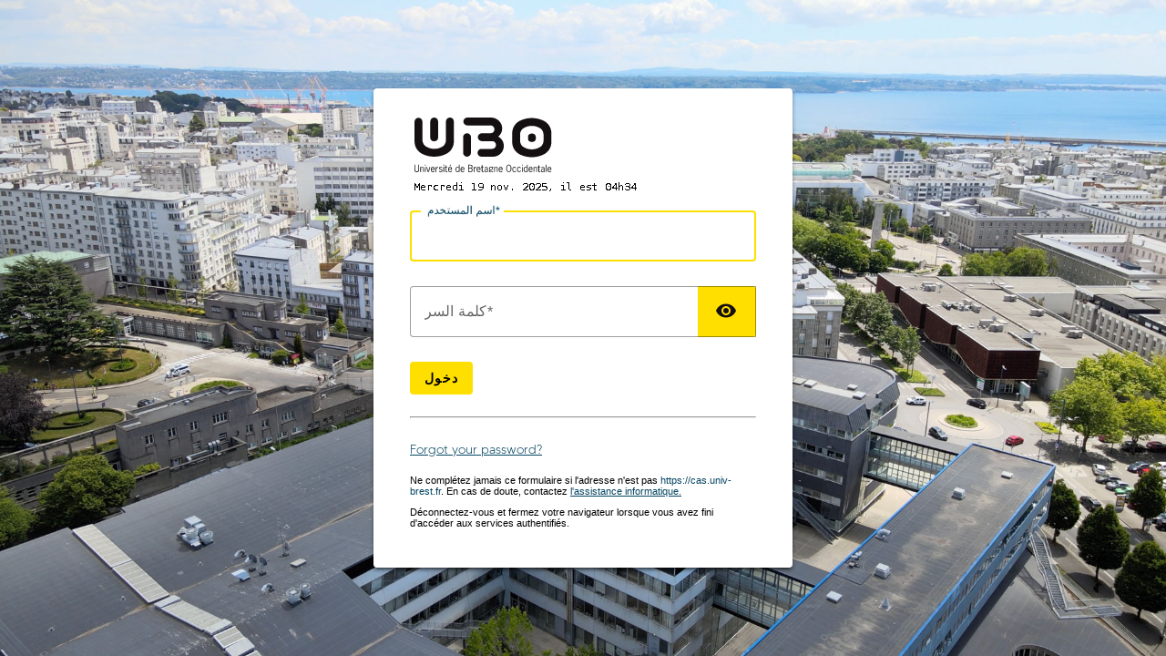

--- FILE ---
content_type: text/html;charset=UTF-8
request_url: https://cas.univ-brest.fr/cas/login?service=https%3A%2F%2Fwww.univ-brest.fr%2FinfoglueDeliverWorking%2FViewPage%21renderDecoratedPage.action%3FsiteNodeId%3D26711%26languageId%3D4%26contentId%3D-1&locale=ar
body_size: 13409
content:
<!DOCTYPE html><html lang="ar">

<head>
    <meta charset="UTF-8" /><meta http-equiv="X-UA-Compatible" content="IE=edge" /><meta name="viewport" content="width=device-width, initial-scale=1, shrink-to-fit=no" /><meta name="_csrf" content="feDc2dhOgkFgTsI2sLnc75g0zSr2GVIoT8lSsujDQIPDcSmCSNXv7Ll853dNf_pXgJTo1qkM4EjPKmcFKqhr1I6nJOX2SE3n"/><meta name="_csrf_header" content="X-CSRF-TOKEN"/><title>UBO - Service d&#39;authentification Login</title>
    
        <link rel="stylesheet" type="text/css" href="/cas/webjars/normalize.css/8.0.1/normalize-112272e51c80ffe5bd01becd2ce7d656.css" /><link rel="stylesheet" type="text/css" href="/cas/webjars/bootstrap/5.3.3/css/bootstrap-grid.min-ea688188986141f98fe7c673dd4c34f1.css" /><link rel="stylesheet" type="text/css" href="/cas/webjars/material-components-web/14.0.0/dist/material-components-web.min-9da9033e8d04504fe54b3dbb1298fd78.css" /><link rel="stylesheet" type="text/css" href="/cas/webjars/mdi__font/7.4.47/css/materialdesignicons.min-2c83c4bce691e18f82409f87b2bf84e4.css" /><link rel="stylesheet" type="text/css" href="/cas/webjars/datatables/2.1.8/css/dataTables.dataTables-dd4fd70bec3081bf43eaf1b44606825c.css" /><link rel="stylesheet" type="text/css" href="/cas/themes/ubo/static/css/cas-449ab6455484df21e5b2f389f7abbb66.css" /><link rel="shortcut icon" href="/cas/themes/ubo/static/images/favicon-6aff1a83e6c6ed13d6c7824d2a41fc3a.ico" /></head>

<body class="login mdc-typography">
    <script type="text/javascript" src="/cas/webjars/jquery/3.7.1/jquery.min-2c872dbe60f4ba70fb85356113d8b35e.js"></script>
<script type="text/javascript" src="/cas/webjars/datatables/2.1.8/js/dataTables-70b9a6f161388f3ced03204fa161bea0.js"></script>
<script type="text/javascript" src="/cas/webjars/clientjs/0.2.1/dist/client.min-5b6a46b3fb2ab9307d013def98fd7289.js"></script>

<script type="text/javascript" src="/cas/webjars/es5-shim/4.5.9/es5-shim.min-136920ce3d575efb89300c3c277555fb.js"></script>
    <script type="text/javascript" src="/cas/webjars/css-vars-ponyfill/2.4.9/dist/css-vars-ponyfill.min-d95555bf007fcdda849a37d9714463b7.js"></script>
    <script type="text/javascript" src="/cas/webjars/material-components-web/14.0.0/dist/material-components-web.min-3c99031127092dd1984f2e3aa6aeed8b.js"></script>
<script type="text/javascript" src="/cas/themes/ubo/static/js/cas-e3d5f084c1eeacd4af7c159c2a9fd367.js"></script>
<script>
    if (typeof resourceLoadedSuccessfully === "function") {
        resourceLoadedSuccessfully();
    }
    $(() => typeof cssVars === "function" && cssVars({onlyLegacy: true}));
    let trackGeoLocation = false;
</script>

<div>

    <header id="app-bar" class="mdc-top-app-bar mdc-top-app-bar--fixed mdc-elevation--z4 shadow-sm">
        <nav class="mdc-top-app-bar__row navbar navbar-dark bg-dark">
            <div class="container-fluid container-fluid d-flex align-items-center justify-content-between">
                <section class="mdc-top-app-bar__section mdc-top-app-bar__section--align-start">
                    <button class="mdc-icon-button mdc-top-app-bar__navigation-icon  btn btn-outline-light"
                            id="drawerButton"
                            data-bs-toggle="offcanvas"
                            data-bs-target="#app-drawer">
                        <span class="mdi mdi-menu fa fa-bars" aria-hidden="true"></span>
                        <span class="visually-hidden">menu</span>
                    </button>
                </section>
                <section class="mdc-top-app-bar__section">
                    <div class="cas-brand mx-auto">
                        <h1 class="visually-hidden">UBO - Service d&#39;authentification</h1>
                        <a href="/cas/">
                            <img id="cas-logo" class="cas-logo"
                                 alt="UBO - Service d&#39;authentification"
                                 src="/cas/images/cas-logo-da0f65648a95f6a278fca5afd64ef0c6.png"
                            /></a>
                    </div>
                </section>
                <section class="mdc-top-app-bar__section mdc-top-app-bar__section--align-end">
                    <button id="cas-notifications-menu"
                            class="mdc-icon-button mdc-top-app-bar__action-item cas-notification-toggle btn btn-outline-light"
                            aria-label="Bookmark this page"
                            data-bs-toggle="modal"
                            data-bs-target="#cas-notification-dialog">
                        <span class="mdi mdi-bell-alert fa fa-bell" aria-hidden="true"></span>
                        <span class="visually-hidden">notifications</span>
                        <i id="notifications-count" class="notifications-count count">2</i>
                    </button>

                    </section>
            </div>
        </nav>
    </header>

    <div id="logindrawer">
        <aside id="app-drawer"
               class="mdc-drawer mdc-drawer--dismissible mdc-drawer--modal offcanvas offcanvas-start">
            
            <div class="mdc-drawer__header offcanvas-header flex-column">
                <h2 class="mdc-drawer__title offcanvas-title">UBO - Service d&#39;authentification</h2>
                <div class="mdc-drawer__subtitle offcanvas-title">Central Authentication Service</div>
            </div>
            <div class="mdc-drawer__content offcanvas-body">
                <nav class="mdc-list list-group list-group-flush">
                    <a href="/cas/actuator" class="mdc-list-item list-group-item list-group-item-action">
                        <i class="mdi mdi-cogs fa fa-cogs" aria-hidden="true"></i>&nbsp;
                        <span class="mdc-list-item__text">Actuator Endpoints</span>
                    </a>
                    <a class="mdc-list-item list-group-item list-group-item-action" href="https://apereo.github.io/cas">
                        <i class="mdi mdi-file-code-outline fas fa-file-code" aria-hidden="true"></i>&nbsp;
                        <span class="mdc-list-item__text">Documentation</span>
                    </a>
                    <a class="mdc-list-item list-group-item list-group-item-action" href="https://github.com/apereo/cas/pulls">
                        <i class="mdi mdi-call-merge fas fa-code-branch" aria-hidden="true"></i>&nbsp;
                        <span class="mdc-list-item__text">Pull Requests</span>
                    </a>
                    <a class="mdc-list-item list-group-item list-group-item-action"
                       href="https://apereo.github.io/cas/developer/Contributor-Guidelines.html">
                        <i class="mdi mdi-information fas fa-info-circle" aria-hidden="true"></i>&nbsp;
                        <span class="mdc-list-item__text">Contributor Guidelines</span>
                    </a>
                    <a class="mdc-list-item list-group-item list-group-item-action" href="https://apereo.github.io/cas/Support.html">
                        <i class="mdi mdi-help-circle fas fa-question-circle" aria-hidden="true"></i>&nbsp;
                        <span class="mdc-list-item__text">Support</span>
                    </a>
                    <a class="mdc-list-item list-group-item list-group-item-action" href="https://apereo.github.io/cas/Mailing-Lists.html">
                        <i class="mdi mdi-email-newsletter fas fa-envelope-open-text" aria-hidden="true"></i>&nbsp;
                        <span class="mdc-list-item__text">Mailing Lists</span>
                    </a>
                    <a class="mdc-list-item list-group-item list-group-item-action" href="https://apereo.github.io/">
                        <i class="mdi mdi-post fas fa-newspaper" aria-hidden="true"></i>&nbsp;
                        <span class="mdc-list-item__text">Blog</span>
                    </a>
                </nav>
            </div>
        </aside>
    </div>

    <script>let countMessages = 0;</script>
    <div
            class="mdc-dialog cas-notification-dialog modal"
            id="cas-notification-dialog" role="alertdialog"
            aria-modal="true" aria-labelledby="notif-dialog-title"
            aria-describedby="notif-dialog-content">
        <div class="mdc-dialog__container modal-dialog">
            <div class="mdc-dialog__surface modal-content">
                <div class="mdc-dialog__content modal-body" id="notif-dialog-content">
                    <div id="cookiesSupportedDiv" class="cas-notification-message mdc-typography--body1" style="display: none">
                        <h3 class="mdc-typography--headline6 mdi mdi-alert-circle fas fa-exclamation-circle">Cookies Disabled</h3>
                        <p class="text-wrap small">Your browser does not support cookies. The browser's ability to store or read cookies is essential for single sign-on to work. Please consult your browser settings and ensure cookie support is turned on.</p>
                    </div>

                </div>
                <footer class="mdc-dialog__actions modal-footer">
                    <button type="button" class="mdc-button mdc-button--raised mdc-dialog__button btn btn-primary"
                            data-mdc-dialog-action="accept"
                            data-mdc-dialog-button-default
                            data-bs-dismiss="modal">
                        <span class="mdc-button__label">OK</span>
                    </button>
                </footer>
            </div>
        </div>
        <div class="mdc-dialog__scrim"></div>
    </div>

    <script type="text/javascript">
        function supportsCookies() {
            try {
                document.cookie = 'testcookie=1';
                const ret = document.cookie.indexOf('testcookie=') !== -1;
                document.cookie = 'testcookie=1; expires=Thu, 01-Jan-1970 00:00:01 GMT';
                return ret;
            } catch (e) {
                console.log(e);
                return false;
            }
        }
        document.addEventListener('DOMContentLoaded', () => {
            if (!supportsCookies()) {
                countMessages++;
                window.jQuery('#cookiesSupportedDiv').show();
            }

            if (countMessages === 0) {
                window.jQuery('#notifications-count').remove();
                window.jQuery('#cas-notifications-menu').remove();
            } else {
                window.jQuery('#notifications-count').text(`(${countMessages})`)
            }
        });
    </script>
</div>

    <div class="mdc-drawer-scrim"></div>

    <div class="mdc-drawer-app-content mdc-top-app-bar--fixed-adjust d-flex justify-content-center">
        <main id="main-content" class="container-lg py-4">
            <div id="content" class="d-flex justify-content-center">
   <div class="d-flex justify-content-center flex-md-row flex-column mdc-card mdc-card-content card flex-grow-1">

       <section id="loginForm"
                 class="login-section login-form card-body">
            <div class="d-flex flex-column justify-content-between m-auto">

	  <div class="logo-wrapper">
            <img
                id="logo-ubo"
                src="./themes/ubo/static/images/logo-ubo.svg"
                alt="Espace d'authentification UBO"
            /><div class="connection-info">
                <img src="[data-uri]" alt="mercredi 19 nov. 2025, il est 04h34"/></div>
          </div>
	    
        <div>
            </div>

        <div class="form-wrapper">

            <form method="post" id="fm1" action="login" onsubmit="loginFormSubmission();">
                <div id="login-form-controls">
                    <section class="cas-field form-group my-3" id="usernameSection">
                        <label for="username"
                               class="mdc-text-field mdc-text-field--outlined control-label w-100">
                            <span class="mdc-notched-outline">
                                <span class="mdc-notched-outline__leading"></span>
                                <span class="mdc-notched-outline__notch">
                                    <span class="mdc-floating-label"><span dir='rtl'>اسم المستخدم </span></span>
                                </span>
                                <span class="mdc-notched-outline__trailing"></span>
                            </span>
                            <input class="mdc-text-field__input form-control" id="username"
                                   size="25"
                                   type="text"
                                   autocapitalize="none"
                                   spellcheck="false"
                                   autocomplete="username" required name="username" value="" /></label>

                        <div class="mdc-text-field-helper-line invalid-feedback">
                            <div class="mdc-text-field-helper-text mdc-text-field-helper-text--validation-msg" aria-hidden="true">
                                <span id="usernameValidationMessage">اسم المستخدم هو الحقل المطلوب</span>
                            </div>
                        </div>

                        <script type="text/javascript">
                            /*<![CDATA[*/
                            let username = "";
                            let disabled = false;

                            if (username != null && username !== '') {
                                $('#username').val(username);
                                if (disabled) {
                                    $('#usernameSection').hide();
                                }
                            }
                            /*]]>*/
                        </script>
                    </section>

                    <section class="cas-field form-group my-3 mdc-input-group form-group" id="passwordSection">
                        <div class="mdc-input-group-field mdc-input-group-field-append">
                            <label for="password"
                                   class="mdc-text-field caps-check mdc-text-field--outlined control-label mdc-text-field--with-trailing-icon control-label w-100">
                                    <span class="mdc-notched-outline">
                                        <span class="mdc-notched-outline__leading"></span>
                                        <span class="mdc-notched-outline__notch">
                                            <span class="mdc-floating-label"><span dir='rtl'>كلمة السر</span></span>
                                        </span>
                                        <span class="mdc-notched-outline__trailing"></span>
                                    </span>
                                <input class="mdc-text-field__input form-control pwd"
                                       type="password"
                                       id="password"
                                       size="25"
                                       required
                                       autocomplete="off" name="password" value=""/><button
                                        class="reveal-password mdc-button mdc-button--unelevated mdc-input-group-append mdc-icon-button btn btn-primary"
                                        tabindex="-1" type="button" title="Toggle password">
                                    <i class="mdi mdi-eye reveal-password-icon fas fa-eye" aria-hidden="true"></i>
                                </button>
                            </label>
                            <div class="mdc-text-field-helper-line invalid-feedback">
                                <div class="mdc-text-field-helper-text mdc-text-field-helper-text--validation-msg" aria-hidden="true">
                                    <span id="passwordValidationMessage">كلمة السر هي الحقل المطلوب</span>
                                </div>
                            </div>

                        </div>

                        <div class="mdc-text-field-helper-line invalid-feedback caps-warn">
                            <div class="mdc-text-field-helper-text mdc-text-field-helper-text--persistent mdc-text-field-helper-text--validation-msg text-danger">
                                <span >CAPSLOCK key is turned on!</span>
                            </div>
                        </div>
                    </section>

                    <section class="cas-field form-group my-3">
                        </section>

                    <section class="cas-field">
                        <input type="hidden" name="execution" value="[base64]"/><input type="hidden" name="_eventId" value="submit"/><input type="hidden" name="geolocation"/><input type="hidden" name="deviceFingerprint"/><script type="text/javascript">
                            let client = new ClientJS();
                            let fingerprint = client.getFingerprint();
                            $('[name="deviceFingerprint"]').val(fingerprint);
                        </script>
                    </section>

                    <button
                class="mdc-button mdc-button--raised btn btn-primary btn-primary flex-shrink-0"
                name="submitBtn"
                id="submitBtn"
                accesskey="l"
                type="submit">
            <i class="mdi fas mdi-login fa-shield-alt" aria-hidden="true"></i>
            <span class="mdc-button__label">دخول</span>
        </button>

        </div>
            </form>

            <hr class="my-4"/><div>
                <div id="pmlinks" class="my-2">
      <div>
        <span class="fa fa-question-circle"></span>
        <span
          ><a href="https://ent.univ-brest.fr/moncompte/recup-mdp">Forgot your password? </a></span>
      </div>
    </div>
                </div>

            <script type="text/javascript">
                /*<![CDATA[*/
                var i = "One moment please..."
                var j = "\u062F\u062E\u0648\u0644"
                    /*]]>*/
                    $(window).on('pageshow', function () {
                        $(':submit').prop('disabled', false);
                        $(':submit').attr('value', j);
                    });
                $(document).ready(function () {
                    $("#fm1").submit(function () {
                        $(":submit").attr("disabled", true);
                        $(":submit").attr("value", i);
                        return true;
                    });
                });
            </script>
        </div>

        <div>
            <div id="sidebar">
            <div class="sidebar-content">
                <p>Ne complétez jamais ce formulaire si l'adresse n'est pas <a>https://cas.univ-brest.fr</a>. En cas de doute, contactez <a href="https://www.univ-brest.fr/assistance/" target="_blank">l'assistance informatique.</a></p>        
                <p>Déconnectez-vous et fermez votre navigateur lorsque vous avez fini d'accéder aux services authentifiés.</p>
            </div>
        </div>
        </div>
    </div>
        </section>
        </div>
</div>
        </main>
    </div>

    <footer class="py-3 d-flex justify-content-center align-items-center cas-footer">
    <span id="copyright" class="me-2 d-inline-block"><span dir='rtl'>حق النشر &copy; 2005 - 2015 Apereo, Inc. جميع الحقوق محفوظة.</span></span>
    <span class="px-3 d-inline-block">Powered by <a href="https://github.com/apereo/cas">Apereo CAS</a></span>
    <code class="version">7.2.7 27‏/9‏/2025، 1:34 ص</code>
</footer>

</body>

</html>


--- FILE ---
content_type: text/javascript;charset=UTF-8
request_url: https://cas.univ-brest.fr/cas/themes/ubo/static/js/cas-e3d5f084c1eeacd4af7c159c2a9fd367.js
body_size: 2898
content:
//////////////////////
// START DEFAULT JS //

(function (material, $) {
  let cas = {
    init: function () {
      cas.attachFields();
      material.autoInit();
    },
    attachFields: function () {
      let divs = document.querySelectorAll(".mdc-text-field"),
        field;
      let div;
      for (i = 0; i < divs.length; ++i) {
        div = divs[i];
        field = material.textField.MDCTextField.attachTo(div);
        if (div.classList.contains("caps-check")) {
          field.foundation.adapter.registerInputInteractionHandler(
            "keypress",
            cas.checkCaps
          );
        }
      }
      let selector = document.querySelector(".mdc-select.authn-source");
      if (selector != null) {
        const select = new material.select.MDCSelect(selector);
        select.listen("MDCSelect:change", function () {
          $("#source").val(select.value);
        });
        $("#source").val(select.value);
      }
    },
    checkCaps: function (ev) {
      let s = String.fromCharCode(ev.which);
      if (s.toUpperCase() === s && s.toLowerCase() !== s && !ev.shiftKey) {
        ev.target.parentElement.classList.add("caps-on");
      } else {
        console.log("caps off");
        ev.target.parentElement.classList.remove("caps-on");
      }
    },
  };

  document.addEventListener("DOMContentLoaded", function () {
    cas.init();
  });
})(mdc, jQuery);

function randomWord() {
  let things = [
    "admiring",
    "adoring",
    "affectionate",
    "agitated",
    "amazing",
    "angry",
    "awesome",
    "beautiful",
    "blissful",
    "bold",
    "boring",
    "brave",
    "busy",
    "charming",
    "clever",
    "cool",
    "compassionate",
    "competent",
    "confident",
    "dazzling",
    "determined",
    "sweet",
    "sad",
    "silly",
    "relaxed",
    "romantic",
    "sad",
    "serene",
    "sharp",
    "quirky",
    "scared",
    "sleepy",
    "stoic",
    "strange",
    "suspicious",
    "sweet",
    "tender",
    "thirsty",
    "trusting",
    "unruffled",
    "upbeat",
    "vibrant",
    "vigilant",
    "vigorous",
    "wizardly",
    "wonderful",
    "youthful",
    "zealous",
    "zen",
  ];

  let names = [
    "austin",
    "borg",
    "bohr",
    "wozniak",
    "bose",
    "wu",
    "wing",
    "wilson",
    "boyd",
    "guss",
    "jobs",
    "hawking",
    "hertz",
    "ford",
    "solomon",
    "spence",
    "turing",
    "torvalds",
    "morse",
    "ford",
    "penicillin",
    "lovelace",
    "davinci",
    "darwin",
    "buck",
    "brown",
    "benz",
    "boss",
    "allen",
    "gates",
    "bose",
    "edison",
    "einstein",
    "feynman",
    "ferman",
    "franklin",
    "lincoln",
    "jefferson",
    "mandela",
    "gandhi",
    "curie",
    "newton",
    "tesla",
    "faraday",
    "bell",
    "aristotle",
    "hubble",
    "nobel",
    "pascal",
    "washington",
    "galileo",
  ];

  let n1 = things[Math.floor(Math.random() * things.length)];
  let n2 = names[Math.floor(Math.random() * names.length)];
  return `${n1}_${n2}`;
}

function copyClipboard(element) {
  element.select();
  element.setSelectionRange(0, 99999);
  document.execCommand("copy");
}

function isValidURL(str) {
  let pattern = new RegExp(
    "^(https?:\\/\\/)?" + // protocol
      "((([a-z\\d]([a-z\\d-]*[a-z\\d])*)\\.)+[a-z]{2,}|" + // domain name
      "((\\d{1,3}\\.){3}\\d{1,3}))" + // OR ip (v4) address
      "(\\:\\d+)?(\\/[-a-z\\d%_.~+]*)*" + // port and path
      "(\\?[;&a-z\\d%_.~+=-]*)?" + // query string
      "(\\#[-a-z\\d_]*)?$",
    "i"
  ); // fragment locator
  return !!pattern.test(str);
}

function requestGeoPosition() {
  // console.log('Requesting GeoLocation data from the browser...');
  if (navigator.geolocation) {
    navigator.geolocation.watchPosition(showGeoPosition, logGeoLocationError, {
      maximumAge: 600000,
      timeout: 8000,
      enableHighAccuracy: true,
    });
  } else {
    console.log("Browser does not support Geo Location");
  }
}

function logGeoLocationError(error) {
  switch (error.code) {
    case error.PERMISSION_DENIED:
      console.log("User denied the request for GeoLocation.");
      break;
    case error.POSITION_UNAVAILABLE:
      console.log("Location information is unavailable.");
      break;
    case error.TIMEOUT:
      console.log("The request to get user location timed out.");
      break;
    default:
      console.log("An unknown error occurred.");
      break;
  }
}

function showGeoPosition(position) {
  let loc = `${position.coords.latitude},${position.coords.longitude},${position.coords.accuracy},${position.timestamp}`;
  console.log(`Tracking geolocation for ${loc}`);
  $('[name="geolocation"]').val(loc);
}

function preserveAnchorTagOnForm() {
  $("#fm1").submit(function () {
    let location = self.document.location;
    let hash = decodeURIComponent(location.hash);

    if (hash != undefined && hash != "" && hash.indexOf("#") === -1) {
      hash = `#${hash}`;
    }

    let action = $("#fm1").attr("action");
    if (action == undefined) {
      action = location.href;
    } else {
      let qidx = location.href.indexOf("?");
      if (qidx != -1) {
        let queryParams = location.href.substring(qidx);
        action += queryParams;
      }
    }
    action += hash;
    $("#fm1").attr("action", action);
  });
}

function preventFormResubmission() {
  $("form").submit(function () {
    $(":submit").attr("disabled", true);
    let altText = $(":submit").attr("data-processing-text");
    if (altText) {
      $(":submit").attr("value", altText);
    }
    return true;
  });
}

function writeToSessionStorage(value) {
  if (typeof Storage !== "undefined") {
    window.sessionStorage.removeItem("sessionStorage");
    window.sessionStorage.setItem("sessionStorage", value);
    console.log(`Stored ${value} in session storage`);
  } else {
    console.log("Browser does not support session storage for write-ops");
  }
}

function readFromSessionStorage() {
  if (typeof Storage !== "undefined") {
    let sessionStorage = window.sessionStorage.getItem("sessionStorage");
    console.log(`Read ${sessionStorage} in session storage`);
    window.localStorage.removeItem("sessionStorage");
    return sessionStorage;
  } else {
    console.log("Browser does not support session storage for read-ops");
  }
  return null;
}

function resourceLoadedSuccessfully() {
  $(document).ready(function () {
    if (trackGeoLocation) {
      requestGeoPosition();
    }

    if ($(":focus").length === 0) {
      $("input:visible:enabled:first").focus();
    }

    preserveAnchorTagOnForm();
    preventFormResubmission();
    $('#fm1 input[name="username"],[name="password"]').trigger("input");
    $('#fm1 input[name="username"]').focus();

    let $revealpassword = $(".reveal-password");
    $revealpassword.mousedown(function (ev) {
      if ($(".pwd").attr("type") != "text") {
        $(".pwd").attr("type", "text");
        $(".reveal-password-icon")
          .removeClass("mdi mdi-eye")
          .addClass("mdi mdi-eye-off");
      } else {
        $(".pwd").attr("type", "password");
        $(".reveal-password-icon")
          .removeClass("mdi mdi-eye-off")
          .addClass("mdi mdi-eye");
      }
      ev.preventDefault();
    });

    if (typeof jqueryReady == "function") {
      jqueryReady();
    }
  });
}

// END DEFAULT JS //
////////////////////

/////////////////////////////
// RANDOM BACKGROUND IMAGE //

$(document).ready(function () {
  const nImgs = 3;
  const imgName = Math.floor(Math.random() * nImgs + 1);
  const imgPreload = $('<img src="/cas/themes/ubo/static/images/backgrounds/bg' + imgName + '.jpg" />');

  imgPreload.one("load", function() {
    $(".mdc-drawer-app-content")
      .css('--bg', 'url("/cas/themes/ubo/static/images/backgrounds/bg' + imgName + '.jpg")')
      .css('--opa', '1');
  });

});

// END RANDOM BACK IMAGE //
///////////////////////////
